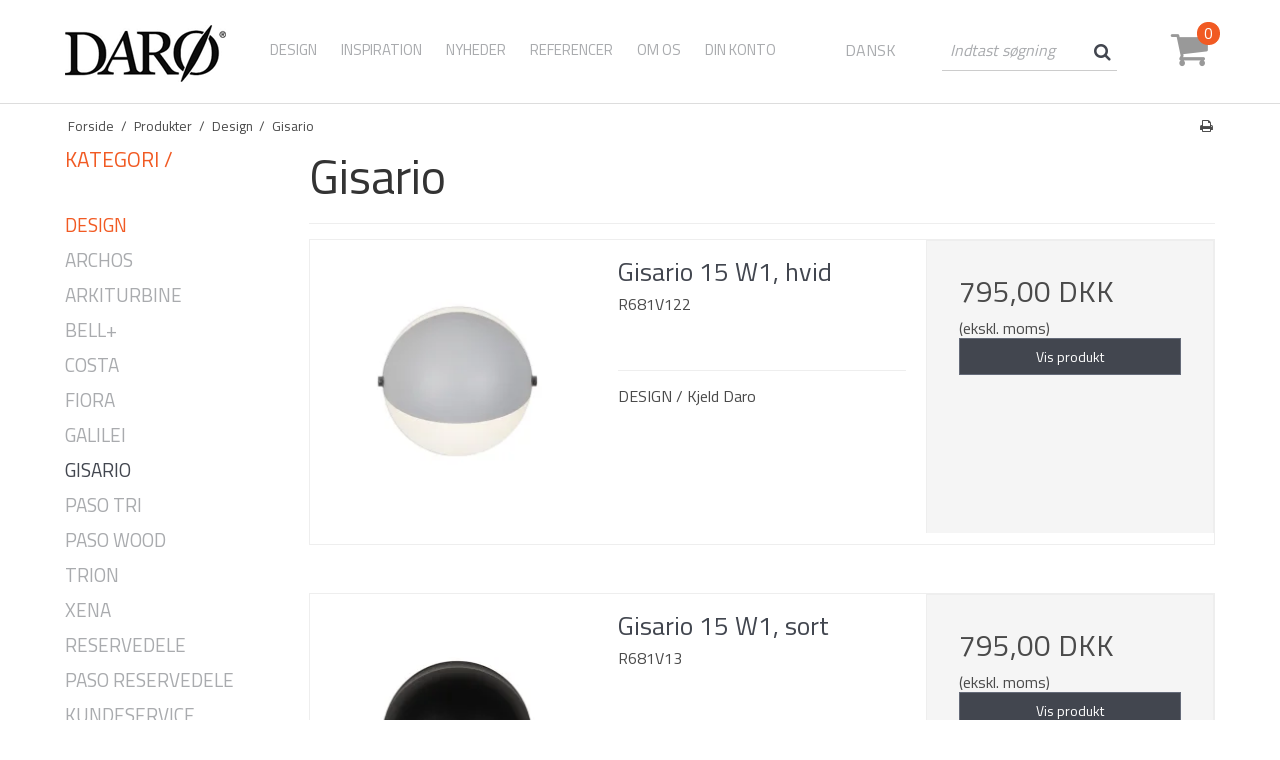

--- FILE ---
content_type: text/css
request_url: https://sw62860.sfstatic.io/upload_dir/templates/template001_1_20-09-2023_09-35-43/assets/css/custom.css?v=20230922133119
body_size: 3285
content:
body{
    font-size: 16px;
}

h2{
    font-size: 28px;
}

.container,
.container.with-xlarge{
    width: 100%;
    max-width: 750px;
    margin: 0 auto;
    padding: 0 10px;
}
/* header */
.site-header{
    padding: 5px 0;
    border-bottom: 1px solid #dddddd;
}

.pageId1 .site-header{
    border: none!important;
}

.logo img{
   display: block;
   margin: 0 auto;
}

.main-menu ul{
    list-style-type: none;
    margin: 0;
    padding: 0;
}
.main-menu>ul:first-child>li:last-child{
    display: none;
}
.main-menu .nav,
.text-menu{
    display: inline-block;
    width: auto;
}

.main-menu .nav > li{
    padding: 0;
}

.text-menu>li>a,
.main-menu .nav > li > a{
    color: #a9abae;
    line-height: 100px;
    font-size: 11px;
    display: block;
    text-transform: uppercase;
    padding:0 3px;
    border-bottom: 3px solid transparent;
}


.text-menu>li>a:hover,
.main-menu .nav > li > a:hover{
    background: white;
    color: black;
    border-bottom: 3px solid #f15a23;
}

.main-menu .nav ul{
    display: none;
    position: absolute;
    top: 100%;
    left: 0;
    min-width: 200px;
    z-index: 999;
}

.main-menu .nav ul ul{
    position: absolute;
    top: 0;
    left: 100%;
    width: 100%;
}

.main-menu .nav li:hover>ul {
    display: block;
}
.text-menu ul li a,
.main-menu .nav ul li a{
    background: #ffffff;
    font-size: 16px;
    color: #a9abae;
    padding: 10px;
    text-transform: uppercase;
}
.text-menu ul li a:hover,
.main-menu .nav ul li a:hover{
    color: #ffffff;
    background: #42464f;
}
.text-menu .dropdown-menu{
    padding: 0;
}
.text-menu .dropdown-container{
    border: none;
}
.text-menu .dropdown-container li{
    padding: 0;
}

.text-menu>li{
    padding: 0;
}

.text-menu>li:first-child{
    display: none;
}

.main-menu .menu-item{
    display: inline-block;
    vertical-align: middle;
    color: #a9abae;
    line-height: 100px;
    font-size: 12px;
    text-transform: uppercase;
    border-bottom: 3px solid transparent;
    padding: 0 3px;
}

.main-menu .menu-item:hover{
    background: white;
    color: black;
    border-bottom: 3px solid #f15a23;
}

.language-switcher ul{
    margin: 0;
    padding: 0;
}

.equal{
    display: inline-block;
    width: auto;
}

.top-search{
    margin-top: 5px;
    border-bottom: 1px solid #cccccc;
    outline: none;
}

.top-search .form-input{
    border: none;
    background: none!important;
}
.top-search .form-input,
.top-search .form-input::placeholder{
    font-size: 16px;
    font-style: italic;
    color: #a9abae;

}

.top-search .input-group-button button{
    border: none;
    background: none;
}

.top-search .fa{
    font-size: 18px;
    color: #42464f;
    padding-bottom: 10px;
}

.top-search .input-group-main,
.top-search .input-group-button>.button{
    height: 40px;
    line-height: 40px;
}

/* cart */
.top-cart{
    position: relative;
}
.top-cart .fa{
    font-size: 40px;
    color: #999999;
    line-height: 98px !important;
    text-align: center;
    width: 50px;
}

.top-cart .m-quick-cart__count.h6{
    display: block;
    width: 23px;
    height: 23px;
    line-height: 23px;
    font-size: 16px;
    color: #ffffff;
    background: #f15a23;
    border-radius: 100%;
    position: absolute;
    top: 22px;
    right: -5px;
    margin-bottom: 0;
}

.w-language-picker .button.xsmall{
    border: none;
    background: none;
    font-size: 12px;
    color: #a9abae;
    text-transform: uppercase;
    padding: 0 0 3px 0;
}

.w-language-picker .dropdown-menu{
    padding: 0;
}

.w-language-picker .dropdown-menu .dropdown-container{
    border: none;
    width: max-content;
}

.w-language-picker .dropdown-menu ul li{
    padding: 0;
}

.w-language-picker .dropdown-menu ul li a{
    background: #ffffff;
    font-size: 12px;
    color: #a9abae;
    padding: 5px;
}
.w-language-picker .dropdown-menu ul li:hover a{
    color: #ffffff;
    background: #42464f;
}
/* nav */
.site-navigation{
    padding: 5px 0;
    border: none;
    background: #434551;
}

.site-navigation .button-primary{
    background: #434551;
}

/* slider */
.hero-slider-theme, .product-slider-theme { 
    margin: 0; 
} 

.hero-slider-theme img { 
    width: 100%!important; 
    } 
.hero-slider-theme .placeholder-wrapper {
    max-width: 100% !important;
}

.site-slider .owl-pagination{
    display: none;
}

/* usp */
.usp{
    padding-top: 40px;
    padding-bottom: 20px;
}
.usp-box{
    margin-bottom: 20px;
}

.usp-box img{
    display: inline-block;
    vertical-align: middle;
    margin-bottom: 0;
}

.usp-box .description{
    display: inline-block;
    vertical-align: middle;
    font-size: 16px;
    line-height: 18px;
    text-align: left;
}
/* main-category */
.main-categories{
    margin-bottom: 40px;
}

.main-categories img{
    width: 100%;
    margin: 0;
    transition: all 0.3s;
}

.main-categories a{
    font-size: 0;
    display: block;
    overflow: hidden;
}

.main-categories a:hover img{
    transform: scale(1.1);
}

/* products */
.page-title-frontpage{
    display: none;
}

/* welcome */
.welcome-headline{
    text-align: center;
    font-size: 30px;
    line-height: 32px;
    margin-top: 0;
    color: #42464f;
    margin-bottom: 10px;
    padding: 0 10px 60px 10px;
}

.table{
    display: flex;
    flex-flow: column wrap;
    width: 100%;
}

.cell-text{
    background: #7e7b74;
    position: relative;
}
.cell-image img{
    display: block;
    height: 100%;
    width: 100%;
    -o-object-fit: cover;
    object-fit: cover;
    -o-object-position: center;
    object-position: center;
    margin: 0;
}

.welcome-text{
    position: relative;
    color: #ffffff;
    padding: 40px;
    max-width: 790px;
}
.welcome-text h1{
    margin-bottom: 30px;
    font-size: 30px;
    line-height: 32px;
    margin-top: 0;
    color: #ffffff;
}
/* product list */
.productItem .type-col{
    border: none;
    text-align: center;
}
.title.m-productlist-heading{
    margin-bottom: 5px;
}

.productItem .type-col .short-description.m-productlist-short-description{
    color: #a9abae;
    font-size: 14px;
}
.productItem .type-col .product-transaction.product-action,
.content.product-transaction.m-productlist-transactions{
    background: none;
    border: none;
}

.m-productlist-price.h5{
    font-size: 16px;
}
.productItem .type-col .product-description{
    margin-bottom: 0;
}

.productItem .type-col .product-transaction.product-action{
    padding-top: 0;
}

.productItem .type-col .product-transaction.product-action .m-productlist-link{
    width: 130px!important;
    margin: 0 auto;
}

.button-primary.button-icon{
    border: none;
    -webkit-transition: all .3s ease-out;
}
.button-primary.button-icon > .fa{
    background: #31343a;  
    -webkit-transition: all .3s ease-out;
}
.productItem .type-col .button-primary.button-icon:hover{
    background: #809b1e!important;
}

.productItem .type-col .button-primary.button-icon:hover > .fa{
    background: #a0c226!important;
}
/* single product */
.m-breadcrumb, 
.m-print{
    margin: 1em 0;
}

.m-product-information .panel-success.m-product-instock,
.m-product-additional-info .nav-tabs li.active>a,
.m-product-additional-info .t-panel-clean>.pane,
.m-product-variants .panel-warning,
.m-product-variants .panel-success {
    background: none;
}

.m-product-transaction-amount .input-group-main,
.m-product-transaction-button .button-primary.button-icon{
    height: 37px;
}

.panel.panel-warning.panel-rounded.m-product-info{
    display: none;
}

.single-product-usp{
    padding-bottom: 60px;
    padding-top: 20px;
}

.single-item-usp{
    background-repeat: no-repeat;
    background-position: left center;
    background-size: 50px;
    margin-bottom: 20px;
}

.single-item-usp .description{
    font-size: 12px;
    line-height: 18px;
    padding-left: 50px;
    display: block;
}

.single-product-usp-text h2{
    font-size: 22px;
    margin-top: 15px;
}

.single-product-usp-text p{
    font-size: 14px;
    line-height: 21px;
}

.single-product-usp-text .single-product-list{
    list-style-type: none;
    margin: 0;
    padding: 0;
}

.single-product-usp-text .single-product-list li{
    position: relative;
    line-height: 30px;
    padding-left: 36px;
}

.single-product-usp-text .single-product-list li:before{
    content: url(/upload_dir/pics/heart.png);
    position: absolute;
    display: block;
    top: 4px;
    left: 0;
}


/* category item */

.category-item{
    display: none;
}

.pageCategory6 .category-item,
.pageCategory12 .category-item{
    display: block!important;
}

.category-item .trailing-db{
margin-bottom: 0;
display: block!important;
}

.category-item-content{
    position: relative;
    overflow: hidden;
}
.category-item img{
    width: 100%!important;
    margin: 0;
    transition: all 2s ease-out;
}

.category-item img:hover{
    transform: scale(1.5, 1.5);
}

.category-item-title{
    position: absolute;
    left: 10px;
    bottom: 10px;
}

.category-item-title .h5{
    color: #ffffff!important;
    text-transform: uppercase;
    margin: 0;
}

/* sidebar */
.column .panel-border,
.column .panel-heading{
    border: none;
    background: none;
}

.column .panel-heading{
    border: none;
    padding: 0;
}
.column .panel-body>ul>li>a,
.column .panel-heading .h5{
    color: #f15a23 !important;
    font-size: 21px;
    text-transform: uppercase;
    line-height: 25px;
    min-height: 30px;
}

.column .panel-body,
.column .panel-body ul ul{
    padding: 0;
}

.column .panel-body ul li a{
    font-size: 19px;
    text-transform: uppercase;
    color: #a9abae;
    padding: 0;
    line-height: 25px;
    margin-top: 5px;
    min-height: 30px;
}

.column .panel-body ul ul ul li a{
    font-size: 16px;
}

.column .panel-body .list-unstyled li a{
    color: #a9abae!important;
    display: block;
}

.column .panel-body ul>li:hover>a,
.column .panel-body ul>li.active>a{
    color: #42464f;
}
.column .b-productcategories .panel-body>ul>li>a{
    margin-top: 40px;
}
/* footer */
.site-footer{
    border: none;
    padding: 60px 0 20px 0;
}

.site-footer p,
.site-footer li,
.site-footer a,
.site-footer span{
    color: #a9abae;
    margin: 0 0 10px;
}

.site-footer a:hover{
    color: #42464f;
}

.footer-title{
    color: #42464f!important;
    line-height: 30px;
    font-size: 22px;
}

.site-footer .container .row > div:not(:last-child){
    margin-bottom: 20px;
}
.cards .container{
    border-top: 1px solid #dddddd;
    padding-top: 25px;
    padding-bottom: 25px;
}
.cards p {
    margin: 0;
}
.cards img {
    margin: 0 auto;
    max-width: 100%;
}

.footer-category-menu ul{
    list-style-type: none;
    display: inline-block;
    padding: 0;
}
.footer-category-menu ul li{
    display: inline-block;
    position: relative;
}

.footer-category-menu a{
    color: #a9abae;
}

.footer-category-menu a:hover{
    color: #42464f;
}

.footer-category-menu>li>a{
    display: inline-block;
    margin-top: 20px;
}
.footer-category-menu ul li a:before{
    content: '-';
    padding-right: 4px;
}

.footer-category-menu ul ul{
    display: none;
}

.world{
    margin:0;
    display:block;
}

.world img{
    margin: 10px 0;
    filter: grayscale(100%);
    transition: 1s;
    outline:none;
}

.world img:hover{
    filter: grayscale(0);
}

.designer-box{
    text-align: center;
    overflow: hidden;
}

.designer-box .designer-name{
    display: block;
    font-size: 22px;
    transition: all 0.3s ease-out;
    position: relative;
    z-index: 999;
}

.designer-box .designer-link:hover,
.designer-box .designer-name:hover{
    color: #f15a23;
}

.designer-box .designer-link{
    display: block;
    transition: all 0.3s ease-out;
    margin-bottom: 20px;
}

.designer-box img{
    display:block;
    width: 100%;
    margin:0 0 15px 0;
    transition: all 0.3s;
}

.designer-box img:hover{
    transform: scale(1.1);
}

.designer-tab img{
    float: right;
    max-width: 200px;
    margin-bottom: 0;
}

.designer-table img{
    width: 100%;
}

.clearfix::after {
    content: "";
    clear: both;
    display: table;
  }

.m-text-content.content img{
    width: 100%!important;
    height: 100%!important;
}

.m-text-content.content img.spec{
   margin: 0 auto;
}
/* inspiration */

.inspiration-box{
    display: block;
    position: relative;
    overflow: hidden;
    margin-bottom: 20px;
}

.inspiration-box img{
    display:block;
    width: 100%;
    margin:0;
    transition: all 0.3s;
}

.inspiration-box img:hover{
    transform: scale(1.1);
}

.inspiration-box .inspiration-box-title{
    position: absolute;
    color: #fff;
    bottom: 20px;
    left: 20px;
    font-size: 22px;
    margin: 0;
}
/* flex-container */
.flex-container{
    display: flex;
    flex-flow: row wrap;
}
.m-blog-list-imagewrap{
    line-height: 0;
}

.m-blog-list-item .h2{
    font-size: 18px;
    margin-top: 20px;
    color: #000000!important;
    margin-bottom: 10px;
    margin-top: 20px;
}

.m-blog-list-date-time{
    font-size: 12px;
    color: #999999!important;
    font-style: italic;
}

.m-blog-list-description{
    font-size: 14px;
    color: #999!important;
}

@media(min-width:480px){
    .m-text-content.content img.spec{
        max-width: 400px!important;
        max-height: 400px!important;
        margin-left: 20px;
      }
      .m-text-content.content img.spec.spec-right{
        margin-left: 0;
        margin-right: 20px;
    }
}

@media(max-width:480px){
    .m-text-content.content img.spec{
      float: none!important;
    }
}

@media(min-width:768px){
    .block-bg{
        background: url(/upload_dir/pics/fp_txt_img_overlay.png) no-repeat;
        width: 944px;
        height: auto;
        margin-left: 548px;
        position: absolute;
        z-index: 901;
        overflow: hidden;
    }
    .table{
        flex-flow: row wrap;
    }
    
    .cell-image{
        width: 41.66666666666667%;
    }
    .cell-text{
        background: #7e7b74 ;
        width: 58.333333333333336%;
        position: relative;
        display: flex;
        align-items: center;
    }
    .cell-text:before{
        content: '';
        display: block;
        position: absolute;
        top: 0;
        left: -130px;
        bottom: 0;
        height: 100%;
        background: url(/upload_dir/pics/fp_txt_img_overlay.png) no-repeat;
        width: 100%;
        background-size: cover;
    }
    .site-footer .container .row > div{
        margin-bottom: 0;
    }
}

@media(min-width:960px){
    .site-header{
        padding: 0;
    }

    .logo a{
        height: 99px;
        line-height: 103px;
    }
    .logo img{
        display: inline-block;
        vertical-align: middle;
    }
    .top-search{
        margin-top: 30px;
    }
    .w-language-picker .button.xsmall{
        line-height: 100px;
    }
    .w-language-picker .dropdown-menu ul li a{
        background: #ffffff;
        font-size: 16px;
        color: #a9abae;
        padding: 10px;
    }
    .w-language-picker .dropdown-menu .dropdown-container{
        border: none;
        width: auto;
    }
    .site-navigation{
        display: none;
    }
    .usp-box .description{
        font-size: 14px;
    } 
    .usp-box img{
        max-width: 65px;
    }
}

@media(min-width:992px){
    .container,
    .container.with-xlarge{
        max-width: 970px;
    }
    .usp-box{
        text-align: center;
    }
}


@media(min-width:1024px){
    .text-menu>li>a,
    .main-menu .nav > li > a{
        line-height: 100px;
        padding:0 8px;
        font-size: 13px;
    }
    .main-menu .menu-item{
        line-height: 99px;
        font-size: 13px;
        padding: 0 8px;
    }
    .w-language-picker .button.xsmall{
        font-size: 14px;
        line-height: 100px;
    }
}

@media(min-width:1140px){
    .text-menu>li>a,
    .main-menu .nav > li > a{
        line-height: 100px;
        padding:0 10px;
        font-size: 15px;
    }
    .main-menu .menu-item{
        line-height: 99px;
        font-size: 15px;
        padding: 0 10px;
    }
    .w-language-picker .button.xsmall{
        font-size: 16px;
        line-height: 100px;
    }
}

@media(min-width:1200px){
    .container,
    .container.with-xlarge{
        max-width: 1170px;
    }
    .usp-box .description{
        font-size: 16px;
    } 
    .usp-box img{
        max-width: 80px;
    }
}

--- FILE ---
content_type: application/javascript
request_url: https://sw62860.sfstatic.io/upload_dir/templates/template001_1_20-09-2023_09-35-43/assets/js/custom.js?v=20200408094140
body_size: -29
content:
 $('#my-menu').mmenu({
 "extensions": [
     "fx-menu-zoom",
     "fx-panels-zoom",
     "pagedim-black",
     "theme-dark"
 ]
 });